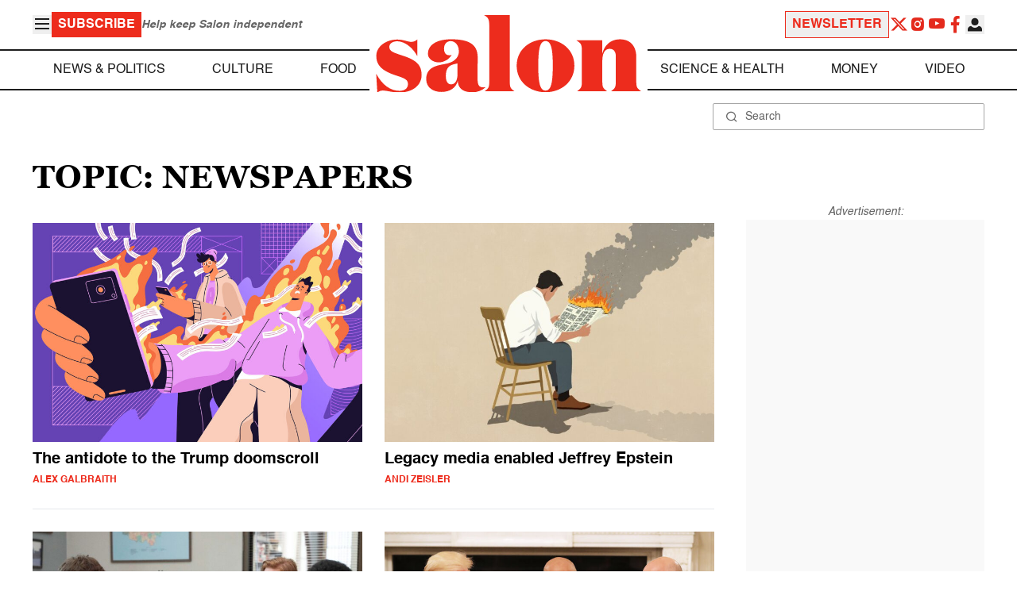

--- FILE ---
content_type: text/html; charset=UTF-8
request_url: https://www.salon.com/topic/newspapers
body_size: 18279
content:

<!doctype html>
<html lang="en-US">
<head>
    <script>
        const subscriberUser = !!document.cookie.split('; ').find(row => row.startsWith('wordpress_subscriber_user='));
        
        const userDetails = subscriberUser ? JSON.parse(window.localStorage.getItem('userDetails')) : null;
        const darkModeEnabled = userDetails ? userDetails?.userPreferences?.darkMode === true : false;
        const stickyHeaderEnabled = userDetails ? userDetails?.userPreferences?.stickyHeader === true : false;
        const isPremium = userDetails ? userDetails?.accountPlan && userDetails?.accountPlan !== 'free' : false;
    
        if (darkModeEnabled) {
            document.documentElement.classList.add('dark');
        }

        if (isPremium) {
            document.documentElement.classList.add('premium');
        }
    </script>
    <!-- Google Tag Manager -->
    <script>(function(w,d,s,l,i){w[l]=w[l]||[];w[l].push({'gtm.start':
                new Date().getTime(),event:'gtm.js'});var f=d.getElementsByTagName(s)[0],
            j=d.createElement(s),dl=l!='dataLayer'?'&l='+l:'';j.async=true;j.src=
            'https://www.googletagmanager.com/gtm.js?id='+i+dl;f.parentNode.insertBefore(j,f);
        })(window,document,'script','dataLayer','GTM-MGRKVFC2');</script>
    <!-- End Google Tag Manager -->
    <meta charset="UTF-8" />
    <meta http-equiv="X-UA-Compatible" content="IE=edge">
    <meta name="viewport" content="width=device-width, initial-scale=1" />

    <!-- Google Fonts pre-connect 
    <link rel="preconnect" href="https://fonts.googleapis.com">
    <link rel="preconnect" href="https://fonts.gstatic.com" crossorigin> -->

    <!-- Favicons -->
    <link rel="apple-touch-icon" sizes="180x180" href="https://www.salon.com/app/themes/salon/assets/img/apple-touch-icon.png">
    <link rel="icon" type="image/png" sizes="32x32" href="https://www.salon.com/app/themes/salon/assets/img/favicon-32x32.png">
    <link rel="icon" type="image/png" sizes="16x16" href="https://www.salon.com/app/themes/salon/assets/img/favicon-16x16.png">
    <link rel="icon" type="image/png" href="https://www.salon.com/app/themes/salon/favicon.ico">
    <meta name="msapplication-TileColor" content="#000000">
    <meta name="theme-color" content="#ffffff">

    <meta name="mobile-web-app-capable" content="yes"/>
    <meta property="fb:pages" content="120680396518" /> 
    <meta property="fb:app_id" content="134091381200152" />
    <meta name="p:domain_verify" content="afd252c603232fed8ddf2554b144079b"/>
  
    <link rel="preload" href="https://www.salon.com/app/themes/salon/dist/assets/icomoon.woff" as="font" type="font/woff" crossorigin="anonymous">
    <link rel="preload" href="https://www.salon.com/app/themes/salon/dist/assets/Helvetica-Bold-subset.woff2" as="font" type="font/woff2" crossorigin="anonymous">
    <link rel="preload" href="https://www.salon.com/app/themes/salon/dist/assets/Helvetica-subset.woff2" as="font" type="font/woff2" crossorigin="anonymous">
    <link rel="preload" href="https://www.salon.com/app/themes/salon/dist/assets/Helvetica-Oblique-subset.woff2" as="font" type="font/woff2" crossorigin="anonymous">
    <link rel="preload" href="https://www.salon.com/app/themes/salon/dist/assets/Georgia-Bold-subset.woff2" as="font" type="font/woff2" crossorigin="anonymous">
    <link rel="preload" href="https://www.salon.com/app/themes/salon/dist/assets/TimesNewRoman-subset.woff2" as="font" type="font/woff2" crossorigin="anonymous">

    <meta name='robots' content='index, follow, max-image-preview:large, max-snippet:-1, max-video-preview:-1' />

	<!-- This site is optimized with the Yoast SEO Premium plugin v25.3.1 (Yoast SEO v25.3.1) - https://yoast.com/wordpress/plugins/seo/ -->
	<title>Newspapers Archives - Salon.com</title>
	<link rel="canonical" href="https://www.salon.com/topic/newspapers" />
	<link rel="next" href="https://www.salon.com/topic/newspapers/page/2" />
	<meta property="og:locale" content="en_US" />
	<meta property="og:type" content="article" />
	<meta property="og:url" content="https://www.salon.com/topic/newspapers?utm_source=website&amp;utm_medium=social&amp;utm_campaign=ogshare&amp;utm_content=og" />
	<meta property="og:site_name" content="Salon.com" />
	<meta property="og:image" content="https://www.salon.com/app/uploads/2025/12/droomscrolling-illo.jpg" />
	<meta name="twitter:card" content="summary_large_image" />
	<meta name="twitter:image" content="https://www.salon.com/app/uploads/2025/12/droomscrolling-illo.jpg" />
	<meta property="article:section" content="All Salon" />
	<meta property="article:section" content="News &amp; Politics" />
	<meta property="article:tag" content="Donald Trump" />
	<meta property="article:tag" content="Doomscrolling" />
	<meta property="article:tag" content="local news" />
	<meta property="article:tag" content="maga" />
	<meta property="article:tag" content="newspapers" />
	<meta property="article:tag" content="Social Media" />
	<meta property="article:tag" content="X" />
	<meta property="article:author" content="Alex Galbraith" />
	<!-- / Yoast SEO Premium plugin. -->


<link rel="alternate" type="application/rss+xml" title="Salon.com &raquo; newspapers Tag Feed" href="https://www.salon.com/topic/newspapers/feed" />
<link rel='stylesheet' id='global-salon-css' href='https://www.salon.com/app/themes/salon/dist/assets/global.css?ver=1.0.15' type='text/css' media='all' />
<link rel='stylesheet' id='tag-salon-css' href='https://www.salon.com/app/themes/salon/dist/assets/tag.css?ver=1.0.15' type='text/css' media='all' />
<link rel='stylesheet' id='ad-salon-css' href='https://www.salon.com/app/themes/salon/dist/assets/ad.css?ver=1.0.15' type='text/css' media='all' />

        <script>
            const site_htl_settings = {
                // TODO: See site/classes/functions.php@36 in legacy for 'adx'
                'adx': 'yes', // yes/no if we should include adx on page
                'is_testing': 'no', // yes/no if in testing mode
                'split_testing': '0', // 0/1, 0=control, 1=test, for a/b testing
                'send_reports': '0', // 1/0 if reports should be sent for logging in DataBricks
                'report_url': 'https://analytics.salon.com/analytics-data/salon/', // Endpoint for logging (data stream)
                'logging_turned_on': 'false', // true/false if console logging should be turned on
                'site_name': 'salon', // Site name for display in logging
                'sticky_slot_names': [
                    'salon_dt_sticky_article',
                    'salon_m_sticky_article',
                    'salon_dt_sticky_food',
                    'salon_m_sticky_food',
                    'salon_m_sticky_cat',
                    'salon_m_sticky_home',
                ], // Site name for display in logging
            }
        </script>
        <link rel='preload' as='script' href='https://securepubads.g.doubleclick.net/tag/js/gpt.js'>
        <script async src='https://htlbid.com/v3/salon.com/htlbid.js'></script>
        <!-- Start WKND tag. Deploy at the beginning of document head. -->
        <!-- Tag for Salon | Salon.com (salon.com) -->
        <script>
        if (typeof isPremium === 'undefined' || !isPremium) {
            (function(d) {
                var e = d.createElement('script');
                e.src = d.location.protocol + '//tag.wknd.ai/4847/i.js';
                e.async = true;
                d.getElementsByTagName('head')[0].appendChild(e);
            }(document));
        }
        </script>
        <!-- End WKND tag -->
        <script>
            if (!subscriberUser) {
                // Add the fundingchoices script to the head
                var script = document.createElement('script');
                script.src = 'https://fundingchoicesmessages.google.com/i/pub-2575788690798282?ers=1';
                script.async = true;
                script.nonce = 'ZGji1MGG73JgcFq9PNV6dQ';

                // Add second script to the head
                var script2 = document.createElement('script');
                script2.nonce = 'ZGji1MGG73JgcFq9PNV6dQ';
                script2.innerHTML = '(function() {function signalGooglefcPresent() {if (!window.frames["googlefcPresent"]) {if (document.body) {const iframe = document.createElement("iframe"); iframe.style = "width: 0; height: 0; border: none; z-index: -1000; left: -1000px; top: -1000px;"; iframe.style.display = "none"; iframe.name = "googlefcPresent"; document.body.appendChild(iframe);} else {setTimeout(signalGooglefcPresent, 0);}}}signalGooglefcPresent();})();';

                // Add both scripts to head
                document.head.appendChild(script);
                document.head.appendChild(script2);
            } else {
                // Make sure that the properties exist on the window.
                window.googlefc = window.googlefc || {};
                window.googlefc.ccpa = window.googlefc.ccpa || {}
                window.googlefc.callbackQueue = window.googlefc.callbackQueue || [];

                // To guarantee functionality, this must go before the FC tag on the page.
                googlefc.controlledMessagingFunction = (message) => {
                    message.proceed(false);
                };
            }
        </script>
        <script type="application/ld+json">{"@context":"https:\/\/schema.org","@graph":[{"@type":"Organization","url":"https:\/\/www.salon.com\/","sameAs":["https:\/\/www.facebook.com\/salon","https:\/\/www.instagram.com\/salonofficial","https:\/\/x.com\/salon","https:\/\/www.instagram.com\/salondotcom\/"],"logo":{"@type":"ImageObject","url":"https:\/\/www.salon.com\/app\/themes\/salon\/assets\/img\/salon-logo.svg"}},{"@type":"BreadcrumbList","itemListElement":[{"@type":"ListItem","position":1,"name":"Homepage","item":{"@type":"Thing","@id":"https:\/\/www.salon.com"}}]},{"@type":"CollectionPage","inLanguage":"en-US","copyrightYear":"2026","mainEntityOfPage":"https:\/\/www.salon.com\/topic\/newspapers\/","url":"https:\/\/www.salon.com\/topic\/newspapers\/","name":"newspapers","publisher":{"@type":"Thing","@id":"https:\/\/www.salon.com\/"},"copyrightHolder":{"@type":"Thing","@id":"https:\/\/www.salon.com\/"},"mainEntity":{"@type":"ItemList","numberOfItems":24,"itemListElement":[{"@type":"ListItem","name":"The antidote to the Trump doomscroll","image":"https:\/\/www.salon.com\/app\/uploads\/2025\/12\/droomscrolling-illo.jpg","url":"https:\/\/www.salon.com\/2025\/12\/03\/the-antidote-to-the-trump-doomscroll\/","position":1},{"@type":"ListItem","name":"Jeffrey Epstein was an open secret for years. That\u2019s not a good thing","image":"https:\/\/www.salon.com\/app\/uploads\/2025\/11\/legacy-news-2211085740.jpg","url":"https:\/\/www.salon.com\/2025\/11\/20\/jeffrey-epstein-was-an-open-secret-for-years-thats-not-a-good-thing\/","position":2},{"@type":"ListItem","name":"\"The Paper\" and the politics of the workplace mockumentary","image":"https:\/\/www.salon.com\/app\/uploads\/2025\/09\/The-Paper_205602_00979.jpg","url":"https:\/\/www.salon.com\/2025\/09\/04\/the-paper-and-the-politics-of-the-workplace-mockumentary\/","position":3},{"@type":"ListItem","name":"Billionaires have broken media: Washington Post\u2019s non-endorsement is a sickening moral collapse","image":"https:\/\/www.salon.com\/app\/uploads\/2020\/06\/donald-trump-tech-ceos-0619201.jpg","url":"https:\/\/www.salon.com\/2024\/10\/25\/billionaires-have-broken-media-washington-posts-non-endorsement-is-a-sickening-moral-collapse\/","position":4},{"@type":"ListItem","name":"Los Angeles Times editor resigns after billionaire owner blocks Harris endorsement","image":"https:\/\/www.salon.com\/app\/uploads\/2022\/04\/los-angeles-times-building-0427221.jpg","url":"https:\/\/www.salon.com\/2024\/10\/24\/los-angeles-times-editor-resigns-after-billionaire-owner-blocks-harris-endorsement\/","position":5},{"@type":"ListItem","name":"Bad to worse for news biz: Gannett chain turns to union busting, layoffs, stock buybacks","image":"https:\/\/www.salon.com\/app\/uploads\/2022\/08\/usa-today-headquarters-0822221.jpg","url":"https:\/\/www.salon.com\/2022\/08\/23\/to-worse-for-news-biz-gannett-chain-turns-to-union-busting-layoffs-stock-buybacks_partner\/","position":6},{"@type":"ListItem","name":"Major newspaper calls for Donald Trump to be criminally prosecuted","image":"https:\/\/www.salon.com\/app\/uploads\/2021\/06\/gettyimages-983013992.jpg","url":"https:\/\/www.salon.com\/2021\/06\/09\/major-newspaper-calls-for-donald-trump-to-be-criminally-prosecuted_partner\/","position":7},{"@type":"ListItem","name":"Greed, ignorance and local news: Journalists fight back against corporate ownership","image":"https:\/\/www.salon.com\/app\/uploads\/2021\/05\/the-record-guild-0511211.jpg","url":"https:\/\/www.salon.com\/2021\/05\/13\/greed-ignorance-and-local-news-journalists-fight-back-against-corporate-ownership_partner\/","position":8},{"@type":"ListItem","name":"Trump DOJ secretly obtained Washington Post phone records: report","image":"https:\/\/www.salon.com\/app\/uploads\/2021\/05\/gettyimages-1230688479.jpg","url":"https:\/\/www.salon.com\/2021\/05\/08\/trump-doj-secretly-obtained-washington-post-phone-records-report_partner\/","position":9},{"@type":"ListItem","name":"NYT, Washington Post, NBC News issue corrections to Giuliani stories","image":"https:\/\/www.salon.com\/app\/uploads\/2019\/12\/rudy-giuliani-12172.jpg","url":"https:\/\/www.salon.com\/2021\/05\/02\/nyt-washington-post-nbc-news-issue-corrections-to-giuliani-stories\/","position":10},{"@type":"ListItem","name":"When Black kids \u2014 shut out world of children\u2019s literature \u2014 took matters into their own hands","image":"https:\/\/www.salon.com\/app\/uploads\/2021\/02\/black-kids-chicago-defender-0218211.jpg","url":"https:\/\/www.salon.com\/2021\/02\/20\/when-black-kids-shut-out-world-of-childrens-literature-took-matters-into-their-own-hands_partner\/","position":11},{"@type":"ListItem","name":"Five futures for journalism","image":"https:\/\/www.salon.com\/app\/uploads\/2019\/06\/freshly-printed-newspapers.jpg","url":"https:\/\/www.salon.com\/2019\/06\/09\/how-to-save-journalism\/","position":12},{"@type":"ListItem","name":"Journalism needs an audience to survive, but isn\u2019t sure how to earn its loyalty","image":"https:\/\/www.salon.com\/app\/uploads\/2016\/12\/italy-referendum.jpeg21-scaled.jpg","url":"https:\/\/www.salon.com\/2019\/02\/16\/journalism-needs-an-audience-to-survive-but-isnt-sure-how-to-earn-its-loyalty_partner\/","position":13},{"@type":"ListItem","name":"The U.S. newspaper crisis is growing: More than 1 in 5 local papers have closed since 2004","image":"https:\/\/www.salon.com\/app\/uploads\/2018\/10\/person-reading-newspaper.jpg","url":"https:\/\/www.salon.com\/2018\/10\/16\/the-u-s-newspaper-crisis-is-growing-more-than-1-in-5-local-papers-have-closed-since-2004\/","position":14},{"@type":"ListItem","name":"Get access to best-selling books, magazines, & more","image":"https:\/\/www.salon.com\/app\/uploads\/2018\/10\/product_24159_product_shots2_image.jpg","url":"https:\/\/www.salon.com\/2018\/10\/16\/get-access-to-best-selling-books-magazines-and-more\/","position":15},{"@type":"ListItem","name":"When billionaires decide it might be fun to run a newspaper (or a magazine)","image":"https:\/\/www.salon.com\/app\/uploads\/2018\/09\/benioff-bezos.jpg","url":"https:\/\/www.salon.com\/2018\/09\/24\/when-billionaires-decide-it-might-be-fun-to-run-a-newspaper-or-a-magazine\/","position":16},{"@type":"ListItem","name":"#FreePress day: Newspapers congratulate selves for First Amendment. OK! Now get back to work","image":"https:\/\/www.salon.com\/app\/uploads\/2018\/08\/trump-papers.jpg","url":"https:\/\/www.salon.com\/2018\/08\/16\/freepress-day-newspapers-congratulate-selves-for-first-amendment-ok-now-get-back-to-work\/","position":17},{"@type":"ListItem","name":"When a cartoonist becomes a hero: Rob Rogers on losing his job for making fun of Donald Trump","image":"https:\/\/www.salon.com\/app\/uploads\/2018\/06\/rob-rogers.jpg","url":"https:\/\/www.salon.com\/2018\/06\/25\/when-a-cartoonist-becomes-a-hero-rob-rogers-on-getting-fired-over-his-trump-caricatures\/","position":18},{"@type":"ListItem","name":"Local news isn't dying out: It's being killed off by corporate greed","image":"https:\/\/www.salon.com\/app\/uploads\/2018\/03\/burning-news.jpg","url":"https:\/\/www.salon.com\/2018\/03\/23\/local-news-isnt-dying-out-its-being-killed-off-by-corporate-greed\/","position":19},{"@type":"ListItem","name":"New York Times' Trump-voter fetish hits a low point as it turns over its opinion page to them","image":"https:\/\/www.salon.com\/app\/uploads\/2018\/01\/trump-supporters1.jpg","url":"https:\/\/www.salon.com\/2018\/01\/18\/new-york-times-trump-voter-fetish-hits-a-low-point-as-it-turns-over-its-opinion-page-to-them\/","position":20},{"@type":"ListItem","name":"New York Times reporter Glenn Thrush, suspended for misconduct, will keep his job","image":"https:\/\/www.salon.com\/app\/uploads\/2017\/11\/glenn-thrush.jpg","url":"https:\/\/www.salon.com\/2017\/12\/20\/new-york-times-reporter-glenn-thrush-suspended-for-misconduct-will-keep-his-job\/","position":21},{"@type":"ListItem","name":"The trailer for Spielberg's \"The Post\" promises the first great accidental anti-Trump film","image":"https:\/\/www.salon.com\/app\/uploads\/2017\/11\/the-post-compressor.jpg","url":"https:\/\/www.salon.com\/2017\/11\/08\/post-movie-trailer\/","position":22},{"@type":"ListItem","name":"How union stakes in ailing papers like the Chicago Sun-Times may keep them alive","image":"https:\/\/www.salon.com\/app\/uploads\/2015\/07\/new_york_times_building.jpg","url":"https:\/\/www.salon.com\/2017\/08\/25\/how-union-stakes-in-ailing-papers-like-the-chicago-sun-times-may-keep-them-alive_partner\/","position":23},{"@type":"ListItem","name":"\"So obviously racist\": BBC host blasts \"anti-Semitic\" column discrediting equal pay debate","image":"https:\/\/www.salon.com\/app\/uploads\/2017\/07\/vanessa-feltz.jpg","url":"https:\/\/www.salon.com\/2017\/07\/31\/so-obviously-racist-bbc-host-blasts-anti-semitic-column-discrediting-equal-pay-debate\/","position":24}]}}]}</script>

    <!--<script src="https://www.google.com/recaptcha/api.js?render=6LckLQkrAAAAABD30EsnOQxmtgweb-aPZojeUU3v" async defer></script>-->
    <script>
        let siteUrl = 'https://www.salon.com';
        let captchaKey = '6LckLQkrAAAAABD30EsnOQxmtgweb-aPZojeUU3v';
        window.fbAsyncInit = function() {
            FB.init({
                appId      : '134091381200152',
                cookie     : true,
                xfbml      : true,
                version    : 'v21.0'
            });
            FB.AppEvents.logPageView();
        };

        (function(d, s, id){
            var js, fjs = d.getElementsByTagName(s)[0];
            if (d.getElementById(id)) {return;}
            js = d.createElement(s); js.id = id;
            js.src = "https://connect.facebook.net/en_US/sdk.js";
            fjs.parentNode.insertBefore(js, fjs);
        }(document, 'script', 'facebook-jssdk'));
    </script>

      
<!-- Chartbeat -->
<script type="text/javascript">
(function() {
    
    let userType = 'anon';

    if (subscriberUser) {
        
        if (isPremium) {
            userType = 'paid';
        }
        else {
            userType = 'lgdin';
        }
    }

    let path = window.location.pathname;
    var _sf_async_config = window._sf_async_config = (window._sf_async_config || {});
    _sf_async_config.uid = 1614;
    _sf_async_config.domain = 'salon.com'; //CHANGE THIS TO THE ROOT DOMAIN
    _sf_async_config.flickerControl = false;
    _sf_async_config.path = path;
    _sf_async_config.sections = ""; // CHANGE THIS TO YOUR SECTION NAME(s)
    _sf_async_config.authors = ""; // CHANGE THIS TO YOUR AUTHOR NAME(s)

    var _cbq = window._cbq = (window._cbq || []);
    _cbq.push(["_acct", userType]);

    function loadChartbeat() {
        var e = document.createElement('script');
        var n = document.getElementsByTagName('script')[0];
        e.type = 'text/javascript';
        e.async = true;
        e.src = '//static.chartbeat.com/js/chartbeat.js';;
        n.parentNode.insertBefore(e, n);
    }
    loadChartbeat();
})();
</script>
<script async src="//static.chartbeat.com/js/chartbeat_mab.js"></script>
    
<script type="text/javascript">
(function() {
    'use strict';

    // 5x5 Cookie Syncing Implementation
    var script = document.createElement('script');
    script.src = 'https://a.usbrowserspeed.com/cs?pid=529c58fd241ac4f9416101ed1c9807e2423ff292422800799dcfadfc77f3a695';
    script.async = true;
    script.type = 'text/javascript';

    // Add error handling
    script.onerror = function() {
        if (window.console && console.warn) {
            console.warn('5x5 cookie sync script failed to load');
        }
    };

    // Append to body when DOM is ready
    if (document.readyState === 'loading') {
        document.addEventListener('DOMContentLoaded', function() {
            document.body.appendChild(script);
        });
    } else {
        document.body.appendChild(script);
    }
})();
</script>

<script type="text/javascript">
    (function() {
        'use strict';

        // SHA-256 Hashing with normalization
        async function hashEmail(email = '') {
            if (!email) return '';

            email = String(email).trim().toLowerCase();

            if (email.endsWith('@gmail.com')) {
                let [username, domain] = email.split('@');
                username = username.replace(/\./g, '');
                const plusIndex = username.indexOf('+');
                if (plusIndex !== -1) {
                    username = username.slice(0, plusIndex);
                }
                email = `${username}@${domain}`;
            }

            const data = new TextEncoder().encode(email);
            const hashBuffer = await crypto.subtle.digest('SHA-256', data);
            return Array.from(new Uint8Array(hashBuffer))
                .map(b => b.toString(16).padStart(2, '0'))
                .join('');
        }

        // Send hash to Aditude wrapper
        function sendToAditude(hash) {
            if (!hash) return;

            window.tude = window.tude || { cmd: [] };
            window.tude.cmd.push(function() {
                try {
                    window.tude.setIdProfile({ e: hash });
                } catch (e) {
                }
            });
        }

        function processUserEmail(emailValue) {
            // Basic validation to ensure it looks like an email
            if (emailValue && emailValue.includes('@') && emailValue.includes('.')) {
                hashEmail(emailValue).then(hash => sendToAditude(hash));
            }
        }

        // --- Input Capture (Forms) ---
        document.addEventListener('DOMContentLoaded', function() {

            /**
             * Helper function to attach event listeners to forms.
             * @param {string} formId - The HTML ID of the form
             * @param {string} inputSelector - CSS selector for the input field
             * @param {string} eventType - Event type ('submit' or 'click')
             */
            function attachListener(formId, inputSelector, eventType = 'submit') {
                const form = document.getElementById(formId);
                if (!form) return; // Exit if form is not on the current page

                // For 'click', attach to the button inside the form. For 'submit', attach to the form itself.
                const trigger = eventType === 'click' ? form.querySelector('button') : form;

                if (trigger) {
                    trigger.addEventListener(eventType, function() {
                        const input = form.querySelector(inputSelector);
                        if (input) processUserEmail(input.value);
                    });
                }
            }

            // Newsletters
            attachListener('subscribe_newsletter', 'input[name="email"]');

            // Newsletter CTA
            attachListener('newsletter-cta-form', '#email');

            // Login
            attachListener('loginForm', 'input[name="username"]', 'click');

            // Signup
            attachListener('signupForm', 'input[name="email"]', 'click');
        });

        // --- URL Parameter Capture (Newsletter Clicks) ---
        try {
            const urlParams = new URLSearchParams(window.location.search);
            const emailFromUrl = urlParams.get('email') || urlParams.get('e') || urlParams.get('utm_email');

            if (emailFromUrl) {
                processUserEmail(emailFromUrl);
            }
        } catch (e) {
        }

        // --- 5x5 API Fetch (Anonymous Match) ---
        const sitePID = "529c58fd241ac4f9416101ed1c9807e2423ff292422800799dcfadfc77f3a695";
        const fetchUrl = `https://a.usbrowserspeed.com/cs?pid=${encodeURIComponent(sitePID)}`;

        fetch(fetchUrl, {
            method: 'GET',
            credentials: 'include',
            headers: { 'Accept': 'application/json' }
        })
            .then(response => {
                const contentType = response.headers.get('Content-Type') || '';
                return contentType.includes('application/json') ? response.json() : null;
            })
            .then(data => {
                // Check if API returned a hash
                if (data && data.sha256_lower_case) {
                    sendToAditude(data.sha256_lower_case);
                }
            })
            .catch(() => {
            });


    })();
</script>

    <script src="https://accounts.google.com/gsi/client" async defer></script>
     <!-- Google Analytics -->
    <script>
        (function(i,s,o,g,r,a,m){i['GoogleAnalyticsObject']=r;i[r]=i[r]||function(){
        (i[r].q=i[r].q||[]).push(arguments)},i[r].l=1*new Date();a=s.createElement(o),
        m=s.getElementsByTagName(o)[0];a.async=1;a.src=g;m.parentNode.insertBefore(a,m)
        })(window,document,'script','https://www.google-analytics.com/analytics.js','ga');
    </script>
    <script>
        ga('create', 'UA-1232497-1', 'auto');
    </script>
    <!-- End Google Analytics -->
</head>
<body class="archive tag tag-newspapers tag-46886">
    <script>
        if (stickyHeaderEnabled) {
            document.body.setAttribute('data-fixed', 'true');
        } else {
            document.body.removeAttribute('data-fixed');
        }
    </script>
    <!-- Google Tag Manager (noscript) -->
    <noscript><iframe src="https://www.googletagmanager.com/ns.html?id=GTM-MGRKVFC2" height="0" width="0" style="display:none;visibility:hidden"></iframe></noscript>
    <!-- End Google Tag Manager (noscript) -->
    
    <div class="loader-modal">
    <div></div>
</div>

    <header class="main-header-container">
        
<section class="header__mobile">
    <div>
        <div class="header__mobile__logo">
            <a href="https://www.salon.com" aria-label="To Salon Homepage">
                <img class="-mt-2.5" src="https://www.salon.com/app/themes/salon/assets/img/mobile-logo.svg" width="136" height="40" alt="Salon logo" />
            </a>
        </div>
        <div class="header__mobile__actions">
            <a href="https://www.salon.com/premium?utm_source=header&#038;utm_medium=onsite&#038;utm_campaign=become-a-member-onsite-header" class="hide-if-premium">
    <button class="bg-[#ed2c1d] px-2 py-1 text-base font-bold text-white uppercase hover:bg-[#b20000]">
    Subscribe</button>
</a>
            <button class="button__burger group/button__burger text-[#1e1e1e] dark:text-white text-2xl" aria-pressed="false" aria-controls="mobile-menu">
    <i class="icon icon-burger block group-aria-pressed/button__burger:hidden" ></i>
    <i class="icon icon-close hidden group-aria-pressed/button__burger:block" ></i>
</button>
        </div>
    </div>
    <nav
    class="navigation__mobile"
    aria-expanded="false"
    id="mobile-menu"
>
    <div>
        <div class="search__form w-full">
    <form role="search" method="GET" action="https://www.salon.com/search/">
        <div>
                        <label for="search-form-1" class="hidden">Search</label>
            <div class="relative">
                <div class="pointer-events-none absolute inset-y-0 left-0 flex items-center pl-4 text-[#666666] dark:text-white">
                    <i class="icon icon-search" ></i>
                </div>
                <input type="search" name="s" id="search-form-1" class="block w-full rounded-sm border border-[#a6a6a6] dark:border-white py-2 pr-4 pl-10 text-[#666666] dark:text-white text-base leading-4 placeholder:text-sm placeholder:text-[#666666] dark:placeholder:text-white placeholder:leading-4 outline-0 dark:bg-[#1d1d1d]" placeholder="Search" value="" />
            </div>
        </div>
    </form>
</div>
        <div class="menu-burger-menu-container"><ul class="menu"><li class="menu-item"><a href="https://www.salon.com/category/news-and-politics">News &amp; Politics</a></li>
<li class="menu-item"><a href="https://www.salon.com/category/culture">Culture</a></li>
<li class="menu-item"><a href="https://www.salon.com/category/food">Food</a></li>
<li class="menu-item"><a href="https://www.salon.com/category/science-and-health">Science &amp; Health</a></li>
<li class="menu-item"><a href="https://www.salon.com/category/money">Money</a></li>
<li class="menu-item"><a href="https://www.salon.com/category/life-stories">Life Stories</a></li>
<li class="menu-item"><a href="https://www.salon.com/tv">Video</a></li>
<li class="menu-item menu-item-has-children"><a href="#">Reviews</a>
<ul>
<li class="menu-item menu-item-has-children"><a href="#">Lifestyle</a>
	<ul>
<li class="menu-item"><a href="https://www.salon.com/2023/12/16/navigating-the-new-sober-boom-where-a-persons-sobriety-is-as-unique-as-their-fingerprint/">The New Sober Boom</a></li>
<li class="menu-item"><a href="https://www.salon.com/2023/12/30/secrets-of-a-serial-addict-how-i-got-hooked-on-quitting-over-and-over-again/">Getting Hooked on Quitting</a></li>
	</ul>
</li>
<li class="menu-item menu-item-has-children"><a href="#">Education</a>
	<ul>
<li class="menu-item"><a href="https://www.salon.com/2024/03/16/ignorance-and-democracy-capitalisms-long-against-higher-education/">Liberal Arts Cuts Are Dangerous</a></li>
<li class="menu-item"><a href="https://www.salon.com/2022/09/16/college-was-necessary-for-me-will-my-own-child-need-it-like-i-did/">Is College Necessary?</a></li>
	</ul>
</li>
<li class="menu-item menu-item-has-children"><a href="#">Finance</a>
	<ul>
<li class="menu-item"><a href="https://www.salon.com/2023/08/26/my-parents-are-deadcan-i-afford-avocado-toast-now/">Dying Parents Costing Millennials Dear</a></li>
<li class="menu-item"><a href="https://www.salon.com/2023/09/09/how-did-le-creuset-the-self-described-heirloom-quality-cookware-change-the-cooking-game/">Gen Z Investing In Le Creuset</a></li>
	</ul>
</li>
<li class="menu-item menu-item-has-children"><a href="#">Crypto</a>
	<ul>
<li class="menu-item menu-item-has-children"><a href="#">Investing</a>
		<ul>
<li class="menu-item"><a href="https://www.salon.com/2023/03/23/on-thursdays-we-wear-orange-sec-sues-lindsay-lohan-and-others-over-crypto-money-laundering-scam/">SEC vs Celebrity Crypto Promoters</a></li>
<li class="menu-item"><a href="https://www.salon.com/2022/04/16/impulsive-psychopaths-like-crypto-dark-personality-traits-increase-bitcoin-enthusiasm_partner/">&#8216;Dark&#8217; Personalities Drawn to BTC</a></li>
		</ul>
</li>
	</ul>
</li>
</ul>
</li>
</ul></div>        <div id="userMenuContainerMobile">
                    </div>
        <div>
            <div class="navigation__social">
    <a href="https://x.com/Salon" target="_blank">
        <i class="icon icon-twitter" ></i>
    </a>
    <a href="https://www.instagram.com/salonofficial" target="_blank">
        <i class="icon icon-instagram" ></i>
    </a>
    <a href="https://www.youtube.com/user/SalonDotCom" target="_blank">
        <i class="icon icon-youtube" ></i>
    </a>
    <a href="https://www.facebook.com/salon" target="_blank">
        <i class="icon icon-facebook" ></i>
    </a>
    <a href="https://www.tiktok.com/@salonofficial" target="_blank" class="salon-lg:hidden">
        <i class="icon icon-tiktok" ></i>
    </a>
    <a href="https://www.reddit.com/domain/salon.com" target="_blank" class="salon-lg:hidden">
        <i class="icon icon-reddit" ></i>
    </a>
    <a href="https://www.linkedin.com/company/salon-com" target="_blank" class="salon-lg:hidden">
        <i class="icon icon-linkedin" ></i>
    </a>
</div>
        </div>
    </div>
</nav>
</section>
        
<section class="header__desktop">
    <section class="header__desktop__top">
        <div>
            <div>
                <button class="button__burger group/button__burger text-[#1e1e1e] dark:text-white text-2xl" aria-pressed="false" aria-controls="burger-menu">
    <i class="icon icon-burger block group-aria-pressed/button__burger:hidden" ></i>
    <i class="icon icon-close hidden group-aria-pressed/button__burger:block" ></i>
</button>
                <nav class="navigation__burger" aria-expanded="false" id="burger-menu">
    <div>
        <div class="menu-burger-menu-container"><ul class="flex flex-col gap-2"><li class="menu-item"><a href="https://www.salon.com/category/news-and-politics">News &amp; Politics</a></li>
<li class="menu-item"><a href="https://www.salon.com/category/culture">Culture</a></li>
<li class="menu-item"><a href="https://www.salon.com/category/food">Food</a></li>
<li class="menu-item"><a href="https://www.salon.com/category/science-and-health">Science &amp; Health</a></li>
<li class="menu-item"><a href="https://www.salon.com/category/money">Money</a></li>
<li class="menu-item"><a href="https://www.salon.com/category/life-stories">Life Stories</a></li>
<li class="menu-item"><a href="https://www.salon.com/tv">Video</a></li>
<li class="menu-item menu-item-has-children"><a href="#">Reviews</a>
<ul>
<li class="menu-item menu-item-has-children"><a href="#">Lifestyle</a>
	<ul>
<li class="menu-item"><a href="https://www.salon.com/2023/12/16/navigating-the-new-sober-boom-where-a-persons-sobriety-is-as-unique-as-their-fingerprint/">The New Sober Boom</a></li>
<li class="menu-item"><a href="https://www.salon.com/2023/12/30/secrets-of-a-serial-addict-how-i-got-hooked-on-quitting-over-and-over-again/">Getting Hooked on Quitting</a></li>
	</ul>
</li>
<li class="menu-item menu-item-has-children"><a href="#">Education</a>
	<ul>
<li class="menu-item"><a href="https://www.salon.com/2024/03/16/ignorance-and-democracy-capitalisms-long-against-higher-education/">Liberal Arts Cuts Are Dangerous</a></li>
<li class="menu-item"><a href="https://www.salon.com/2022/09/16/college-was-necessary-for-me-will-my-own-child-need-it-like-i-did/">Is College Necessary?</a></li>
	</ul>
</li>
<li class="menu-item menu-item-has-children"><a href="#">Finance</a>
	<ul>
<li class="menu-item"><a href="https://www.salon.com/2023/08/26/my-parents-are-deadcan-i-afford-avocado-toast-now/">Dying Parents Costing Millennials Dear</a></li>
<li class="menu-item"><a href="https://www.salon.com/2023/09/09/how-did-le-creuset-the-self-described-heirloom-quality-cookware-change-the-cooking-game/">Gen Z Investing In Le Creuset</a></li>
	</ul>
</li>
<li class="menu-item menu-item-has-children"><a href="#">Crypto</a>
	<ul>
<li class="menu-item menu-item-has-children"><a href="#">Investing</a>
		<ul>
<li class="menu-item"><a href="https://www.salon.com/2023/03/23/on-thursdays-we-wear-orange-sec-sues-lindsay-lohan-and-others-over-crypto-money-laundering-scam/">SEC vs Celebrity Crypto Promoters</a></li>
<li class="menu-item"><a href="https://www.salon.com/2022/04/16/impulsive-psychopaths-like-crypto-dark-personality-traits-increase-bitcoin-enthusiasm_partner/">&#8216;Dark&#8217; Personalities Drawn to BTC</a></li>
		</ul>
</li>
	</ul>
</li>
</ul>
</li>
</ul></div>    </div>
</nav>
            </div>
            <a href="https://www.salon.com/premium?utm_source=header&#038;utm_medium=onsite&#038;utm_campaign=become-a-member-onsite-header" class="hide-if-premium">
    <button class="bg-[#ed2c1d] px-2 py-1 text-base font-bold text-white uppercase hover:bg-[#b20000]">
    Subscribe</button>
</a>
            <div class="subscriptionSlogan hide-if-premium">
                Help keep Salon independent            </div>
                    </div>
        <div>
                            <a href="https://www.salon.com/newsletter?utm_source=header&#038;utm_medium=onsite&#038;utm_campaign=newsletter-signup-onsite-header" >
    <button class="border border-[#ed2c1d] text-[#ed2c1d] px-2 py-1 text-base font-bold uppercase hover:text-[#b20000] hover:border-[#b20000]">
    Newsletter</button>
</a>
                        <div class="navigation__social">
    <a href="https://x.com/Salon" target="_blank">
        <i class="icon icon-twitter" ></i>
    </a>
    <a href="https://www.instagram.com/salonofficial" target="_blank">
        <i class="icon icon-instagram" ></i>
    </a>
    <a href="https://www.youtube.com/user/SalonDotCom" target="_blank">
        <i class="icon icon-youtube" ></i>
    </a>
    <a href="https://www.facebook.com/salon" target="_blank">
        <i class="icon icon-facebook" ></i>
    </a>
    <a href="https://www.tiktok.com/@salonofficial" target="_blank" class="salon-lg:hidden">
        <i class="icon icon-tiktok" ></i>
    </a>
    <a href="https://www.reddit.com/domain/salon.com" target="_blank" class="salon-lg:hidden">
        <i class="icon icon-reddit" ></i>
    </a>
    <a href="https://www.linkedin.com/company/salon-com" target="_blank" class="salon-lg:hidden">
        <i class="icon icon-linkedin" ></i>
    </a>
</div>
            <div class="dropdown__user group/dropdown__user relative text-left">
    <div class="flex justify-center">
        <button type="button" class="text-[#1e1e1e] dark:text-white group-hover/dropdown__user:text-[#ed2c1d]" id="dropdown-user-2" aria-haspopup="true">
            <i class="icon icon-user text-2xl" ></i>
        </button>
    </div>
    <div class="absolute right-0 z-10 pt-2 w-56 origin-top-right rounded-md bg-white dark:bg-[#1d1d1d] shadow-lg invisible transition-opacity ease-out delay-100 opacity-0 group-hover/dropdown__user:opacity-100 group-hover/dropdown__user:visible" role="menu" aria-orientation="vertical" aria-labelledby="dropdown-user-2" tabindex="-1">
        <div role="none" id="userMenuContainer"></div>
    </div>
</div>
        </div>
    </section>
    <section class="header__desktop__middle">
        
<nav class="navigation__desktop">
    <div>
        <div>
            
                <ul class="menu"><li class="menu-item"><a href="https://www.salon.com/category/news-and-politics">News &amp; Politics</a></li><li class="menu-item"><a href="https://www.salon.com/category/culture">Culture</a></li><li class="menu-item"><a href="https://www.salon.com/category/food">Food</a></li></ul>            <div class="logo__desktop">
                <a href="https://www.salon.com" aria-label="To Salon Homepage">
                    <img src="https://www.salon.com/app/themes/salon/assets/img/salon-logo.svg" width="341" height="100" alt="Salon logo" />
                </a>
            </div>
                <ul class="menu"><li class="menu-item"><a href="https://www.salon.com/category/science-and-health">Science &amp; Health</a></li><li class="menu-item"><a href="https://www.salon.com/category/money">Money</a></li><li class="menu-item"><a href="https://www.salon.com/tv">Video</a></li></ul>                    </div>
    </div>
</nav>
    </section>
    <section class="header__desktop__bottom">
        <div>
            <div class="search__form w-full">
    <form role="search" method="GET" action="https://www.salon.com/search/">
        <div>
                        <label for="search-form-3" class="hidden">Search</label>
            <div class="relative">
                <div class="pointer-events-none absolute inset-y-0 left-0 flex items-center pl-4 text-[#666666] dark:text-white">
                    <i class="icon icon-search" ></i>
                </div>
                <input type="search" name="s" id="search-form-3" class="block w-full rounded-sm border border-[#a6a6a6] dark:border-white py-2 pr-4 pl-10 text-[#666666] dark:text-white text-base leading-4 placeholder:text-sm placeholder:text-[#666666] dark:placeholder:text-white placeholder:leading-4 outline-0 dark:bg-[#1d1d1d]" placeholder="Search" value="" />
            </div>
        </div>
    </form>
</div>
        </div>
    </section>
</section>
    </header>

    <main class="main-container">


<div class="grid-title">
    <h1 class="_title">
        Topic: newspapers            </h1>
    </div>

<div class="content">
    <div class="_main">
                    <div class="grid grid-cols-1 salon-xs:grid-cols-2 gap-7">
                                    
<div class="grid-article">
    <a href="https://www.salon.com/2025/12/03/the-antidote-to-the-trump-doomscroll/" class="block hover:no-underline">
        <div class="_image">
                            <div class="attachment__image">
    <div class="image ">
        <img width="1692" height="1142" src="https://www.salon.com/app/uploads/2025/12/droomscrolling-illo.jpg" class=" attachment-full size-full position-center" alt="(Getty Images / Paper Trident)" title="The antidote to the Trump doomscroll" sizes="(min-width: 1230px) 585px,(min-width: 500px) calc(50w - 30px),calc(100vw - 32px)" decoding="async" fetchpriority="high" srcset="https://www.salon.com/app/uploads/2025/12/droomscrolling-illo.jpg 1692w, https://www.salon.com/app/uploads/2025/12/droomscrolling-illo-300x202.jpg 300w, https://www.salon.com/app/uploads/2025/12/droomscrolling-illo-1024x691.jpg 1024w, https://www.salon.com/app/uploads/2025/12/droomscrolling-illo-768x518.jpg 768w, https://www.salon.com/app/uploads/2025/12/droomscrolling-illo-1536x1037.jpg 1536w" />    </div>
    </div>
                    </div>
        <h2 class="_title">The antidote to the Trump doomscroll</h2>
                    <span class="block font-bold text-xs uppercase mt-1 text-[#ed2c1d] dark:text-[#b1b1b1]">
            Alex Galbraith            </span>
                </a>
</div>
                                    
<div class="grid-article">
    <a href="https://www.salon.com/2025/11/20/jeffrey-epstein-was-an-open-secret-for-years-thats-not-a-good-thing/" class="block hover:no-underline">
        <div class="_image">
                            <div class="attachment__image">
    <div class="image ">
        <img width="1692" height="1142" src="https://www.salon.com/app/uploads/2025/11/legacy-news-2211085740.jpg" class=" attachment-full size-full position-center" alt="Legacy news up in flames (Malte Mueller/Getty Images)" title="Legacy media enabled Jeffrey Epstein" sizes="(min-width: 1230px) 585px,(min-width: 500px) calc(50w - 30px),calc(100vw - 32px)" decoding="async" srcset="https://www.salon.com/app/uploads/2025/11/legacy-news-2211085740.jpg 1692w, https://www.salon.com/app/uploads/2025/11/legacy-news-2211085740-300x202.jpg 300w, https://www.salon.com/app/uploads/2025/11/legacy-news-2211085740-1024x691.jpg 1024w, https://www.salon.com/app/uploads/2025/11/legacy-news-2211085740-768x518.jpg 768w, https://www.salon.com/app/uploads/2025/11/legacy-news-2211085740-1536x1037.jpg 1536w" />    </div>
    </div>
                    </div>
        <h2 class="_title">Legacy media enabled Jeffrey Epstein</h2>
                    <span class="block font-bold text-xs uppercase mt-1 text-[#ed2c1d] dark:text-[#b1b1b1]">
            Andi Zeisler            </span>
                </a>
</div>
    <div class="col-auto salon-xs:col-span-2 h-px bg-gray-200"></div>
                                    
<div class="grid-article">
    <a href="https://www.salon.com/2025/09/04/the-paper-and-the-politics-of-the-workplace-mockumentary/" class="block hover:no-underline">
        <div class="_image">
                            <div class="attachment__image">
    <div class="image ">
        <img width="1692" height="1142" src="https://www.salon.com/app/uploads/2025/09/The-Paper_205602_00979.jpg" class=" attachment-full size-full position-top" alt="(l-r) Alex Edelman as Adam, Gbemisola Ikumelo as Adelola, Domhnall Gleeson as Ned and Melvin Gregg as Detrick in &quot;The Paper&quot; (Aaron Epstein/Peacock)" title="The politics of the office mockumentary" sizes="(min-width: 1230px) 585px,(min-width: 500px) calc(50w - 30px),calc(100vw - 32px)" decoding="async" srcset="https://www.salon.com/app/uploads/2025/09/The-Paper_205602_00979.jpg 1692w, https://www.salon.com/app/uploads/2025/09/The-Paper_205602_00979-300x202.jpg 300w, https://www.salon.com/app/uploads/2025/09/The-Paper_205602_00979-1024x691.jpg 1024w, https://www.salon.com/app/uploads/2025/09/The-Paper_205602_00979-768x518.jpg 768w, https://www.salon.com/app/uploads/2025/09/The-Paper_205602_00979-1536x1037.jpg 1536w" />    </div>
    </div>
                    </div>
        <h2 class="_title">The politics of the office mockumentary</h2>
                    <span class="block font-bold text-xs uppercase mt-1 text-[#ed2c1d] dark:text-[#b1b1b1]">
            Melanie McFarland            </span>
                </a>
</div>
                                    
<div class="grid-article">
    <a href="https://www.salon.com/2024/10/25/billionaires-have-broken-media-washington-posts-non-endorsement-is-a-sickening-moral-collapse/" class="block hover:no-underline">
        <div class="_image">
                            <div class="attachment__image">
    <div class="image ">
        <img width="846" height="571" src="https://www.salon.com/app/uploads/2020/06/donald-trump-tech-ceos-0619201.jpg" class=" attachment-full size-full position-top" alt="U.S. President Donald Trump, Microsoft CEO Stya Nadella and Amazon CEO Jeff Bezos attend a meeting of the American Technology Council in the State Dining Room of the White House June 19, 2017 in Washington, DC. (Chip Somodevilla/Getty Images)" title="Billionaires have broken our media " sizes="(min-width: 1230px) 585px,(min-width: 500px) calc(50w - 30px),calc(100vw - 32px)" decoding="async" loading="lazy" srcset="https://www.salon.com/app/uploads/2020/06/donald-trump-tech-ceos-0619201.jpg 846w, https://www.salon.com/app/uploads/2020/06/donald-trump-tech-ceos-0619201-300x202.jpg 300w, https://www.salon.com/app/uploads/2020/06/donald-trump-tech-ceos-0619201-768x518.jpg 768w" />    </div>
    </div>
                    </div>
        <h2 class="_title">Billionaires have broken our media </h2>
                    <span class="block font-bold text-xs uppercase mt-1 text-[#ed2c1d] dark:text-[#b1b1b1]">
            Dan Froomkin            </span>
                </a>
</div>
    <div class="col-auto salon-xs:col-span-2 h-px bg-gray-200"></div>
    <section class="col-auto salon-xs:col-span-2">
        <section class="ad__container hide-if-premium inside ">
    <div>
                    <div class="title ">
                Advertisement:            </div>
                <div class="banner ">
            <template
    class="ad__template "
    data-slot="htlad-salon_{{device}}_incontent_article"
    data-targeting="slot_number"
    data-number="01"></template>
        </div>
    </div>
</section>
        <div class="h-px bg-gray-200 mt-7"></div>
    </section>
                                    
<div class="grid-article">
    <a href="https://www.salon.com/2024/10/24/los-angeles-times-editor-resigns-after-billionaire-owner-blocks-harris-endorsement/" class="block hover:no-underline">
        <div class="_image">
                            <div class="attachment__image">
    <div class="image ">
        <img width="1692" height="1128" src="https://www.salon.com/app/uploads/2022/04/los-angeles-times-building-0427221.jpg" class=" attachment-full size-full position-center" alt="The Los Angeles Times building and newsroom along Imperial Highway on Friday, April 17, 2020 in El Segundo, CA. (Kent Nishimura / Los Angeles Times via Getty Images)" title="LA Times owner blocks Harris endorsement" sizes="(min-width: 1230px) 585px,(min-width: 500px) calc(50w - 30px),calc(100vw - 32px)" decoding="async" loading="lazy" srcset="https://www.salon.com/app/uploads/2022/04/los-angeles-times-building-0427221.jpg 1692w, https://www.salon.com/app/uploads/2022/04/los-angeles-times-building-0427221-300x200.jpg 300w, https://www.salon.com/app/uploads/2022/04/los-angeles-times-building-0427221-1024x683.jpg 1024w, https://www.salon.com/app/uploads/2022/04/los-angeles-times-building-0427221-768x512.jpg 768w, https://www.salon.com/app/uploads/2022/04/los-angeles-times-building-0427221-1536x1024.jpg 1536w, https://www.salon.com/app/uploads/2022/04/los-angeles-times-building-0427221-354x236.jpg 354w" />    </div>
    </div>
                    </div>
        <h2 class="_title">LA Times owner blocks Harris endorsement</h2>
                    <span class="block font-bold text-xs uppercase mt-1 text-[#ed2c1d] dark:text-[#b1b1b1]">
            Griffin Eckstein            </span>
                </a>
</div>
                                    
<div class="grid-article">
    <a href="https://www.salon.com/2022/08/23/to-worse-for-news-biz-gannett-chain-turns-to-union-busting-layoffs-stock-buybacks_partner/" class="block hover:no-underline">
        <div class="_image">
                            <div class="attachment__image">
    <div class="image ">
        <img width="1692" height="1128" src="https://www.salon.com/app/uploads/2022/08/usa-today-headquarters-0822221.jpg" class=" attachment-full size-full position-center" alt="The headquarters of USA Today owned by Gannett Co. is seen June 17, 2022 in McLean, Virginia. (Win McNamee/Getty Images)" title="Crisis in daily news: Gannett in trouble" sizes="(min-width: 1230px) 585px,(min-width: 500px) calc(50w - 30px),calc(100vw - 32px)" decoding="async" loading="lazy" srcset="https://www.salon.com/app/uploads/2022/08/usa-today-headquarters-0822221.jpg 1692w, https://www.salon.com/app/uploads/2022/08/usa-today-headquarters-0822221-300x200.jpg 300w, https://www.salon.com/app/uploads/2022/08/usa-today-headquarters-0822221-1024x683.jpg 1024w, https://www.salon.com/app/uploads/2022/08/usa-today-headquarters-0822221-768x512.jpg 768w, https://www.salon.com/app/uploads/2022/08/usa-today-headquarters-0822221-1536x1024.jpg 1536w, https://www.salon.com/app/uploads/2022/08/usa-today-headquarters-0822221-354x236.jpg 354w" />    </div>
    </div>
                    </div>
        <h2 class="_title">Crisis in daily news: Gannett in trouble</h2>
                    <span class="block font-bold text-xs uppercase mt-1 text-[#ed2c1d] dark:text-[#b1b1b1]">
            Bob Hennelly - InsiderNJ            </span>
                </a>
</div>
    <div class="col-auto salon-xs:col-span-2 h-px bg-gray-200"></div>
                                    
<div class="grid-article">
    <a href="https://www.salon.com/2021/06/09/major-newspaper-calls-for-donald-trump-to-be-criminally-prosecuted_partner/" class="block hover:no-underline">
        <div class="_image">
                            <div class="attachment__image">
    <div class="image ">
        <img src="https://www.salon.com/app/uploads/2021/06/gettyimages-983013992.jpg" class=" attachment-full size-full position-center" alt="Former President Donald Trump thumbs through a stack of newspapers. (Getty Images)" title="Major paper calls for Trump prosecution" sizes="(min-width: 1230px) 585px,(min-width: 500px) calc(50w - 30px),calc(100vw - 32px)" decoding="async" loading="lazy" />    </div>
    </div>
                    </div>
        <h2 class="_title">Major paper calls for Trump prosecution</h2>
                    <span class="block font-bold text-xs uppercase mt-1 text-[#ed2c1d] dark:text-[#b1b1b1]">
            Travis Gettys - Raw Story            </span>
                </a>
</div>
                                    
<div class="grid-article">
    <a href="https://www.salon.com/2021/05/13/greed-ignorance-and-local-news-journalists-fight-back-against-corporate-ownership_partner/" class="block hover:no-underline">
        <div class="_image">
                            <div class="attachment__image">
    <div class="image ">
        <img width="1692" height="1142" src="https://www.salon.com/app/uploads/2021/05/the-record-guild-0511211.jpg" class=" attachment-full size-full position-center" alt="(TheRecordGuild)" title="Greed, ignorance and local news" sizes="(min-width: 1230px) 585px,(min-width: 500px) calc(50w - 30px),calc(100vw - 32px)" decoding="async" loading="lazy" srcset="https://www.salon.com/app/uploads/2021/05/the-record-guild-0511211.jpg 1692w, https://www.salon.com/app/uploads/2021/05/the-record-guild-0511211-300x202.jpg 300w, https://www.salon.com/app/uploads/2021/05/the-record-guild-0511211-1024x691.jpg 1024w, https://www.salon.com/app/uploads/2021/05/the-record-guild-0511211-768x518.jpg 768w, https://www.salon.com/app/uploads/2021/05/the-record-guild-0511211-1536x1037.jpg 1536w" />    </div>
    </div>
                    </div>
        <h2 class="_title">Greed, ignorance and local news</h2>
                    <span class="block font-bold text-xs uppercase mt-1 text-[#ed2c1d] dark:text-[#b1b1b1]">
            Bob Hennelly - InsiderNJ            </span>
                </a>
</div>
    <div class="col-auto salon-xs:col-span-2 h-px bg-gray-200"></div>
    <section class="col-auto salon-xs:col-span-2">
        <section class="ad__container hide-if-premium inside ">
    <div>
                    <div class="title ">
                Advertisement:            </div>
                <div class="banner ">
            <template
    class="ad__template "
    data-slot="htlad-salon_{{device}}_incontent_article"
    data-targeting="slot_number"
    data-number="02"></template>
        </div>
    </div>
</section>
        <div class="h-px bg-gray-200 mt-7"></div>
    </section>
                                    
<div class="grid-article">
    <a href="https://www.salon.com/2021/05/08/trump-doj-secretly-obtained-washington-post-phone-records-report_partner/" class="block hover:no-underline">
        <div class="_image">
                            <div class="attachment__image">
    <div class="image ">
        <img src="https://www.salon.com/app/uploads/2021/05/gettyimages-1230688479.jpg" class=" attachment-full size-full position-top" alt="Former President Donald Trump (MANDEL NGAN/AFP via Getty Images)" title="Trump DOJ obtained WaPo phone records" sizes="(min-width: 1230px) 585px,(min-width: 500px) calc(50w - 30px),calc(100vw - 32px)" decoding="async" loading="lazy" />    </div>
    </div>
                    </div>
        <h2 class="_title">Trump DOJ obtained WaPo phone records</h2>
                    <span class="block font-bold text-xs uppercase mt-1 text-[#ed2c1d] dark:text-[#b1b1b1]">
            Bob Brigham - Raw Story            </span>
                </a>
</div>
                                    
<div class="grid-article">
    <a href="https://www.salon.com/2021/05/02/nyt-washington-post-nbc-news-issue-corrections-to-giuliani-stories/" class="block hover:no-underline">
        <div class="_image">
                            <div class="attachment__image">
    <div class="image ">
        <img width="846" height="571" src="https://www.salon.com/app/uploads/2019/12/rudy-giuliani-12172.jpg" class=" attachment-full size-full position-top" alt="Rudy Giuliani (AP Photo/Andrew Harnik)" title="Trio of outlets correct Giuliani stories" sizes="(min-width: 1230px) 585px,(min-width: 500px) calc(50w - 30px),calc(100vw - 32px)" decoding="async" loading="lazy" srcset="https://www.salon.com/app/uploads/2019/12/rudy-giuliani-12172.jpg 846w, https://www.salon.com/app/uploads/2019/12/rudy-giuliani-12172-300x202.jpg 300w, https://www.salon.com/app/uploads/2019/12/rudy-giuliani-12172-768x518.jpg 768w" />    </div>
    </div>
                    </div>
        <h2 class="_title">Trio of outlets correct Giuliani stories</h2>
                    <span class="block font-bold text-xs uppercase mt-1 text-[#ed2c1d] dark:text-[#b1b1b1]">
            Brett Bachman            </span>
                </a>
</div>
    <div class="col-auto salon-xs:col-span-2 h-px bg-gray-200"></div>
                                    
<div class="grid-article">
    <a href="https://www.salon.com/2021/02/20/when-black-kids-shut-out-world-of-childrens-literature-took-matters-into-their-own-hands_partner/" class="block hover:no-underline">
        <div class="_image">
                            <div class="attachment__image">
    <div class="image ">
        <img width="1692" height="1142" src="https://www.salon.com/app/uploads/2021/02/black-kids-chicago-defender-0218211.jpg" class=" attachment-full size-full position-center" alt="Julius Vance, Laville Williams, and Allen Ware stand and smile while selling the Chicago Defender, the leading African American newspaper in 1982 (The Abbott Sengstacke Family Papers/Robert Abbott Sengstacke/Getty Images)" title="Brownies’ Book: A pioneering publication" sizes="(min-width: 1230px) 585px,(min-width: 500px) calc(50w - 30px),calc(100vw - 32px)" decoding="async" loading="lazy" srcset="https://www.salon.com/app/uploads/2021/02/black-kids-chicago-defender-0218211.jpg 1692w, https://www.salon.com/app/uploads/2021/02/black-kids-chicago-defender-0218211-300x202.jpg 300w, https://www.salon.com/app/uploads/2021/02/black-kids-chicago-defender-0218211-1024x691.jpg 1024w, https://www.salon.com/app/uploads/2021/02/black-kids-chicago-defender-0218211-768x518.jpg 768w, https://www.salon.com/app/uploads/2021/02/black-kids-chicago-defender-0218211-1536x1037.jpg 1536w" />    </div>
    </div>
                    </div>
        <h2 class="_title">Brownies’ Book: A pioneering publication</h2>
                    <span class="block font-bold text-xs uppercase mt-1 text-[#ed2c1d] dark:text-[#b1b1b1]">
            Paige Gray - The Conversation            </span>
                </a>
</div>
                                    
<div class="grid-article">
    <a href="https://www.salon.com/2019/06/09/how-to-save-journalism/" class="block hover:no-underline">
        <div class="_image">
                            <div class="attachment__image">
    <div class="image ">
        <img width="846" height="571" src="https://www.salon.com/app/uploads/2019/06/freshly-printed-newspapers.jpg" class=" attachment-full size-full position-center" alt="(Getty/Justin Sullivan)" title="Journalism: Five futures" sizes="(min-width: 1230px) 585px,(min-width: 500px) calc(50w - 30px),calc(100vw - 32px)" decoding="async" loading="lazy" srcset="https://www.salon.com/app/uploads/2019/06/freshly-printed-newspapers.jpg 846w, https://www.salon.com/app/uploads/2019/06/freshly-printed-newspapers-300x202.jpg 300w, https://www.salon.com/app/uploads/2019/06/freshly-printed-newspapers-768x518.jpg 768w" />    </div>
    </div>
                    </div>
        <h2 class="_title">Journalism: Five futures</h2>
                    <span class="block font-bold text-xs uppercase mt-1 text-[#ed2c1d] dark:text-[#b1b1b1]">
            Keith A. Spencer            </span>
                </a>
</div>
    <div class="col-auto salon-xs:col-span-2 h-px bg-gray-200"></div>
    <section class="col-auto salon-xs:col-span-2">
        <section class="ad__container hide-if-premium inside ">
    <div>
                    <div class="title ">
                Advertisement:            </div>
                <div class="banner ">
            <template
    class="ad__template "
    data-slot="htlad-salon_{{device}}_incontent_article"
    data-targeting="slot_number"
    data-number="03"></template>
        </div>
    </div>
</section>
        <div class="h-px bg-gray-200 mt-7"></div>
    </section>
                                    
<div class="grid-article">
    <a href="https://www.salon.com/2019/02/16/journalism-needs-an-audience-to-survive-but-isnt-sure-how-to-earn-its-loyalty_partner/" class="block hover:no-underline">
        <div class="_image">
                            <div class="attachment__image">
    <div class="image ">
        <img width="2560" height="1753" src="https://www.salon.com/app/uploads/2016/12/italy-referendum.jpeg21-scaled.jpg" class=" attachment-full size-full position-center" alt="(AP Photo/Antonio Calanni) (AP)" title="Journalism earning audience&#039;s loyalty" sizes="(min-width: 1230px) 585px,(min-width: 500px) calc(50w - 30px),calc(100vw - 32px)" decoding="async" loading="lazy" srcset="https://www.salon.com/app/uploads/2016/12/italy-referendum.jpeg21-scaled.jpg 2560w, https://www.salon.com/app/uploads/2016/12/italy-referendum.jpeg21-300x205.jpg 300w, https://www.salon.com/app/uploads/2016/12/italy-referendum.jpeg21-1024x701.jpg 1024w, https://www.salon.com/app/uploads/2016/12/italy-referendum.jpeg21-768x526.jpg 768w, https://www.salon.com/app/uploads/2016/12/italy-referendum.jpeg21-1536x1052.jpg 1536w, https://www.salon.com/app/uploads/2016/12/italy-referendum.jpeg21-2048x1402.jpg 2048w" />    </div>
    </div>
                    </div>
        <h2 class="_title">Journalism earning audience's loyalty</h2>
                    <span class="block font-bold text-xs uppercase mt-1 text-[#ed2c1d] dark:text-[#b1b1b1]">
            Jacob L. Nelson - The Conversation            </span>
                </a>
</div>
                                    
<div class="grid-article">
    <a href="https://www.salon.com/2018/10/16/the-u-s-newspaper-crisis-is-growing-more-than-1-in-5-local-papers-have-closed-since-2004/" class="block hover:no-underline">
        <div class="_image">
                            <div class="attachment__image">
    <div class="image ">
        <img width="846" height="571" src="https://www.salon.com/app/uploads/2018/10/person-reading-newspaper.jpg" class=" attachment-full size-full position-center" alt="(AP/Brynn Anderson)" title="The U.S. newspaper crisis is growing" sizes="(min-width: 1230px) 585px,(min-width: 500px) calc(50w - 30px),calc(100vw - 32px)" decoding="async" loading="lazy" srcset="https://www.salon.com/app/uploads/2018/10/person-reading-newspaper.jpg 846w, https://www.salon.com/app/uploads/2018/10/person-reading-newspaper-300x202.jpg 300w, https://www.salon.com/app/uploads/2018/10/person-reading-newspaper-768x518.jpg 768w" />    </div>
    </div>
                    </div>
        <h2 class="_title">The U.S. newspaper crisis is growing</h2>
                    <span class="block font-bold text-xs uppercase mt-1 text-[#ed2c1d] dark:text-[#b1b1b1]">
            Erin Keane            </span>
                </a>
</div>
    <div class="col-auto salon-xs:col-span-2 h-px bg-gray-200"></div>
                                    
<div class="grid-article">
    <a href="https://www.salon.com/2018/10/16/get-access-to-best-selling-books-magazines-and-more/" class="block hover:no-underline">
        <div class="_image">
                            <div class="attachment__image">
    <div class="image ">
        <img src="https://www.salon.com/app/uploads/2018/10/product_24159_product_shots2_image.jpg" class=" attachment-full size-full position-center" alt="" title="Enjoy your favorite books on the go" sizes="(min-width: 1230px) 585px,(min-width: 500px) calc(50w - 30px),calc(100vw - 32px)" decoding="async" loading="lazy" />    </div>
    </div>
                    </div>
        <h2 class="_title">Enjoy your favorite books on the go</h2>
                    <span class="block font-bold text-xs uppercase mt-1 text-[#ed2c1d] dark:text-[#b1b1b1]">
            Salon Marketplace            </span>
                </a>
</div>
                                    
<div class="grid-article">
    <a href="https://www.salon.com/2018/09/24/when-billionaires-decide-it-might-be-fun-to-run-a-newspaper-or-a-magazine/" class="block hover:no-underline">
        <div class="_image">
                            <div class="attachment__image">
    <div class="image ">
        <img width="846" height="571" src="https://www.salon.com/app/uploads/2018/09/benioff-bezos.jpg" class=" attachment-full size-full position-top" alt="Marc Benioff;  Jeff Bezos (AP/Photo montage by Salon)" title="When billionaires buy the newspaper" sizes="(min-width: 1230px) 585px,(min-width: 500px) calc(50w - 30px),calc(100vw - 32px)" decoding="async" loading="lazy" srcset="https://www.salon.com/app/uploads/2018/09/benioff-bezos.jpg 846w, https://www.salon.com/app/uploads/2018/09/benioff-bezos-300x202.jpg 300w, https://www.salon.com/app/uploads/2018/09/benioff-bezos-768x518.jpg 768w" />    </div>
    </div>
                    </div>
        <h2 class="_title">When billionaires buy the newspaper</h2>
                    <span class="block font-bold text-xs uppercase mt-1 text-[#ed2c1d] dark:text-[#b1b1b1]">
            Jim Naureckas            </span>
                </a>
</div>
    <div class="col-auto salon-xs:col-span-2 h-px bg-gray-200"></div>
    <section class="col-auto salon-xs:col-span-2">
        <section class="ad__container hide-if-premium inside ">
    <div>
                    <div class="title ">
                Advertisement:            </div>
                <div class="banner ">
            <template
    class="ad__template "
    data-slot="htlad-salon_{{device}}_incontent_article"
    data-targeting="slot_number"
    data-number="04"></template>
        </div>
    </div>
</section>
        <div class="h-px bg-gray-200 mt-7"></div>
    </section>
                                    
<div class="grid-article">
    <a href="https://www.salon.com/2018/08/16/freepress-day-newspapers-congratulate-selves-for-first-amendment-ok-now-get-back-to-work/" class="block hover:no-underline">
        <div class="_image">
                            <div class="attachment__image">
    <div class="image ">
        <img width="846" height="571" src="https://www.salon.com/app/uploads/2018/08/trump-papers.jpg" class=" attachment-full size-full position-center" alt="(Getty Images/Salon)" title="&quot;We&#039;re not fake news&quot; isn&#039;t enough" sizes="(min-width: 1230px) 585px,(min-width: 500px) calc(50w - 30px),calc(100vw - 32px)" decoding="async" loading="lazy" srcset="https://www.salon.com/app/uploads/2018/08/trump-papers.jpg 846w, https://www.salon.com/app/uploads/2018/08/trump-papers-300x202.jpg 300w, https://www.salon.com/app/uploads/2018/08/trump-papers-768x518.jpg 768w" />    </div>
    </div>
                    </div>
        <h2 class="_title">"We're not fake news" isn't enough</h2>
                    <span class="block font-bold text-xs uppercase mt-1 text-[#ed2c1d] dark:text-[#b1b1b1]">
            Andrew O'Hehir            </span>
                </a>
</div>
                                    
<div class="grid-article">
    <a href="https://www.salon.com/2018/06/25/when-a-cartoonist-becomes-a-hero-rob-rogers-on-getting-fired-over-his-trump-caricatures/" class="block hover:no-underline">
        <div class="_image">
                            <div class="attachment__image">
    <div class="image ">
        <img width="846" height="571" src="https://www.salon.com/app/uploads/2018/06/rob-rogers.jpg" class=" attachment-full size-full position-center" alt="Rob Rogers (robrogers.com)" title="When a cartoonist becomes a hero" sizes="(min-width: 1230px) 585px,(min-width: 500px) calc(50w - 30px),calc(100vw - 32px)" decoding="async" loading="lazy" srcset="https://www.salon.com/app/uploads/2018/06/rob-rogers.jpg 846w, https://www.salon.com/app/uploads/2018/06/rob-rogers-300x202.jpg 300w, https://www.salon.com/app/uploads/2018/06/rob-rogers-768x518.jpg 768w" />    </div>
    </div>
                    </div>
        <h2 class="_title">When a cartoonist becomes a hero</h2>
                    <span class="block font-bold text-xs uppercase mt-1 text-[#ed2c1d] dark:text-[#b1b1b1]">
            Chauncey DeVega            </span>
                </a>
</div>
    <div class="col-auto salon-xs:col-span-2 h-px bg-gray-200"></div>
                                    
<div class="grid-article">
    <a href="https://www.salon.com/2018/03/23/local-news-isnt-dying-out-its-being-killed-off-by-corporate-greed/" class="block hover:no-underline">
        <div class="_image">
                            <div class="attachment__image">
    <div class="image ">
        <img width="846" height="571" src="https://www.salon.com/app/uploads/2018/03/burning-news.jpg" class=" attachment-full size-full position-center" alt="(Getty/RapidEye)" title="Local news: Dying, or being killed?" sizes="(min-width: 1230px) 585px,(min-width: 500px) calc(50w - 30px),calc(100vw - 32px)" decoding="async" loading="lazy" srcset="https://www.salon.com/app/uploads/2018/03/burning-news.jpg 846w, https://www.salon.com/app/uploads/2018/03/burning-news-300x202.jpg 300w, https://www.salon.com/app/uploads/2018/03/burning-news-768x518.jpg 768w" />    </div>
    </div>
                    </div>
        <h2 class="_title">Local news: Dying, or being killed?</h2>
                    <span class="block font-bold text-xs uppercase mt-1 text-[#ed2c1d] dark:text-[#b1b1b1]">
            Matthew Sheffield            </span>
                </a>
</div>
                                    
<div class="grid-article">
    <a href="https://www.salon.com/2018/01/18/new-york-times-trump-voter-fetish-hits-a-low-point-as-it-turns-over-its-opinion-page-to-them/" class="block hover:no-underline">
        <div class="_image">
                            <div class="attachment__image">
    <div class="image ">
        <img width="846" height="571" src="https://www.salon.com/app/uploads/2018/01/trump-supporters1.jpg" class=" attachment-full size-full position-center" alt="(Getty/Alex Wong)" title="The Times&#039; Trumpster fetish blossoms" sizes="(min-width: 1230px) 585px,(min-width: 500px) calc(50w - 30px),calc(100vw - 32px)" decoding="async" loading="lazy" srcset="https://www.salon.com/app/uploads/2018/01/trump-supporters1.jpg 846w, https://www.salon.com/app/uploads/2018/01/trump-supporters1-300x202.jpg 300w, https://www.salon.com/app/uploads/2018/01/trump-supporters1-768x518.jpg 768w" />    </div>
    </div>
                    </div>
        <h2 class="_title">The Times' Trumpster fetish blossoms</h2>
                    <span class="block font-bold text-xs uppercase mt-1 text-[#ed2c1d] dark:text-[#b1b1b1]">
            Gabriel Bell            </span>
                </a>
</div>
    <div class="col-auto salon-xs:col-span-2 h-px bg-gray-200"></div>
    <section class="col-auto salon-xs:col-span-2">
        <section class="ad__container hide-if-premium inside ">
    <div>
                    <div class="title ">
                Advertisement:            </div>
                <div class="banner ">
            <template
    class="ad__template "
    data-slot="htlad-salon_{{device}}_incontent_article"
    data-targeting="slot_number"
    data-number="05"></template>
        </div>
    </div>
</section>
        <div class="h-px bg-gray-200 mt-7"></div>
    </section>
                                    
<div class="grid-article">
    <a href="https://www.salon.com/2017/12/20/new-york-times-reporter-glenn-thrush-suspended-for-misconduct-will-keep-his-job/" class="block hover:no-underline">
        <div class="_image">
                            <div class="attachment__image">
    <div class="image ">
        <img width="846" height="571" src="https://www.salon.com/app/uploads/2017/11/glenn-thrush.jpg" class=" attachment-full size-full position-center" alt="Glenn Thrush (Getty/Kirk Irwin)" title="Glenn Thrush will keep his job" sizes="(min-width: 1230px) 585px,(min-width: 500px) calc(50w - 30px),calc(100vw - 32px)" decoding="async" loading="lazy" srcset="https://www.salon.com/app/uploads/2017/11/glenn-thrush.jpg 846w, https://www.salon.com/app/uploads/2017/11/glenn-thrush-300x202.jpg 300w, https://www.salon.com/app/uploads/2017/11/glenn-thrush-768x518.jpg 768w" />    </div>
    </div>
                    </div>
        <h2 class="_title">Glenn Thrush will keep his job</h2>
                    <span class="block font-bold text-xs uppercase mt-1 text-[#ed2c1d] dark:text-[#b1b1b1]">
            Gabriel Bell            </span>
                </a>
</div>
                                    
<div class="grid-article">
    <a href="https://www.salon.com/2017/11/08/post-movie-trailer/" class="block hover:no-underline">
        <div class="_image">
                            <div class="attachment__image">
    <div class="image ">
        <img width="846" height="571" src="https://www.salon.com/app/uploads/2017/11/the-post-compressor.jpg" class=" attachment-full size-full position-top" alt="Tom Hanks and Meryl Streep in &quot;The Post&quot; (20th Century Fox)" title="See the trailer for Streep&#039;s &quot;The Post&quot;" sizes="(min-width: 1230px) 585px,(min-width: 500px) calc(50w - 30px),calc(100vw - 32px)" decoding="async" loading="lazy" srcset="https://www.salon.com/app/uploads/2017/11/the-post-compressor.jpg 846w, https://www.salon.com/app/uploads/2017/11/the-post-compressor-300x202.jpg 300w, https://www.salon.com/app/uploads/2017/11/the-post-compressor-768x518.jpg 768w" />    </div>
    </div>
                    </div>
        <h2 class="_title">See the trailer for Streep's "The Post"</h2>
                    <span class="block font-bold text-xs uppercase mt-1 text-[#ed2c1d] dark:text-[#b1b1b1]">
            Gabriel Bell            </span>
                </a>
</div>
    <div class="col-auto salon-xs:col-span-2 h-px bg-gray-200"></div>
                                    
<div class="grid-article">
    <a href="https://www.salon.com/2017/08/25/how-union-stakes-in-ailing-papers-like-the-chicago-sun-times-may-keep-them-alive_partner/" class="block hover:no-underline">
        <div class="_image">
                            <div class="attachment__image">
    <div class="image ">
        <img width="620" height="412" src="https://www.salon.com/app/uploads/2015/07/new_york_times_building.jpg" class=" attachment-full size-full position-center" alt="(&lt;a href=&#039;http://www.shutterstock.com/gallery-675946p1.html&#039;&gt;Dmitry Brizhatyuk&lt;/a&gt; via &lt;a href=&#039;http://www.shutterstock.com/&#039;&gt;Shutterstock&lt;/a&gt;)" title="Unions keeping news alive" sizes="(min-width: 1230px) 585px,(min-width: 500px) calc(50w - 30px),calc(100vw - 32px)" decoding="async" loading="lazy" srcset="https://www.salon.com/app/uploads/2015/07/new_york_times_building.jpg 620w, https://www.salon.com/app/uploads/2015/07/new_york_times_building-300x199.jpg 300w, https://www.salon.com/app/uploads/2015/07/new_york_times_building-415x275.jpg 415w, https://www.salon.com/app/uploads/2015/07/new_york_times_building-354x236.jpg 354w" />    </div>
    </div>
                    </div>
        <h2 class="_title">Unions keeping news alive</h2>
                    <span class="block font-bold text-xs uppercase mt-1 text-[#ed2c1d] dark:text-[#b1b1b1]">
            Marick Masters - The Conversation            </span>
                </a>
</div>
                                    
<div class="grid-article">
    <a href="https://www.salon.com/2017/07/31/so-obviously-racist-bbc-host-blasts-anti-semitic-column-discrediting-equal-pay-debate/" class="block hover:no-underline">
        <div class="_image">
                            <div class="attachment__image">
    <div class="image ">
        <img width="620" height="412" src="https://www.salon.com/app/uploads/2017/07/vanessa-feltz.jpg" class=" attachment-full size-full position-center" alt="Vanessa Feltz (AP/Vianney Le Caer)" title="BBC host responds" sizes="(min-width: 1230px) 585px,(min-width: 500px) calc(50w - 30px),calc(100vw - 32px)" decoding="async" loading="lazy" srcset="https://www.salon.com/app/uploads/2017/07/vanessa-feltz.jpg 620w, https://www.salon.com/app/uploads/2017/07/vanessa-feltz-300x199.jpg 300w, https://www.salon.com/app/uploads/2017/07/vanessa-feltz-415x275.jpg 415w, https://www.salon.com/app/uploads/2017/07/vanessa-feltz-354x236.jpg 354w" />    </div>
    </div>
                    </div>
        <h2 class="_title">BBC host responds</h2>
                    <span class="block font-bold text-xs uppercase mt-1 text-[#ed2c1d] dark:text-[#b1b1b1]">
            Taylor Link            </span>
                </a>
</div>
    <div class="col-auto salon-xs:col-span-2 h-px bg-gray-200"></div>
                            </div>
            <section class="section__paging">
            <div>
                            <span>« Previous</span>
                    </div>
        <div>
            <strong class="font-times-new-roman text-sm sm:text-base">
                Page: 1            </strong>
        </div>
        <div>
                            <a href="https://www.salon.com/topic/newspapers?pagenum=2" >Next »</a>                    </div>
    </section>
                <section class="newsletter__cta p-6 bg-[#ee2c1d] bg-[url('/app/themes/salon/assets/img/salon-s.png')] bg-[113%_129%] min-[902px]:bg-[105%_115%] bg-[length:140px] bg-no-repeat">
    <div class="salon-xs:border-2 border-dotted border-black salon-xs:p-4">
                    <h2 class="text-white uppercase text-[22px] min-[902px]:text-[35px] leading-[1em] font-bold font-poppins border-b border-white px-2.5 pb-2.5 text-center">
                Fearless journalism                <br />
                in your inbox every day            </h2>
            <h3 class="uppercase text-[18px] min-[902px]:text-[20px] leading-[1em] font-poppins font-bold mt-5 text-center">
                Sign up for our free newsletter            </h3>
            <form id="newsletter-cta-form" class="mt-1.5 font-roboto flex justify-center">
                <input type="hidden" name="nonce" value="8c33c48974">
                <input type="hidden" name="redirect_to" value="https://www.salon.com/?subscription=confirmed">
                <div>
                    <label for="email" class="sr-only"></label>
                    <div class="flex items-stretch">
                        <div class="flex w-52">
                            <input type="email" name="email" id="email" class="block w-full rounded-none border-[3px] border-r-0 border-black py-0.5 placeholder:uppercase placeholder:text-black placeholder:font-bold dark:text-black" placeholder="Email Address" required>
                        </div>
                        <button type="submit" class="inline-flex items-center px-3 font-semibold bg-black text-white uppercase">
                            Submit                        </button>
                    </div>
                </div>
            </form>
            <p class="font-bold my-4 text-center font-times-new-roman">
                • • •            </p>
                <div class="flex justify-center items-center gap-x-2.5">
            <a href="https://www.facebook.com/salon" target="_blank" rel="noopener noreferrer" class="text-white hover:text-black transition duration-300 !no-underline">
                <i class="icon icon-facebook-alt flex justify-center !h-8 !w-8 text-3xl" ></i>
            </a>
            <a href="https://www.reddit.com/domain/salon.com" target="_blank" rel="noopener noreferrer" class="text-white hover:text-black transition duration-300 !no-underline">
                <i class="icon icon-reddit flex justify-center !h-8 !w-8 text-3xl" ></i>
            </a>
            <a href="https://flipboard.com/@Salon" target="_blank" rel="noopener noreferrer" class="text-white hover:text-black transition duration-300 !no-underline">
                <i class="icon icon-flipboard flex justify-center !h-8 !w-8 text-3xl" ></i>
            </a>
            <a href="https://x.com/Salon" target="_blank" rel="noopener noreferrer" class="text-white hover:text-black transition duration-300 !no-underline">
                <i class="icon icon-twitter-alt flex justify-center !h-8 !w-8 text-3xl" ></i>
            </a>
            <a href="https://www.instagram.com/salonofficial" target="_blank" rel="noopener noreferrer" class="text-white hover:text-black transition duration-300 !no-underline">
                <i class="icon icon-instagram-alt flex justify-center !h-8 !w-8 text-3xl" ></i>
            </a>
            <a href="https://getpocket.com/explore/salon.com" target="_blank" rel="noopener noreferrer" class="text-white hover:text-black transition duration-300 !no-underline">
                <i class="icon icon-getpocket flex justify-center !h-8 !w-8 text-3xl" ></i>
            </a>
            <a href="https://www.youtube.com/user/SalonDotCom" target="_blank" rel="noopener noreferrer" class="text-white hover:text-black transition duration-300 !no-underline">
                <i class="icon icon-youtube-alt flex justify-center !h-8 !w-8 text-3xl" ></i>
            </a>
        </div>
    </div>
</section>
    </div>
    
<div class="_sidebar hide-if-premium">
    <section class="ad__container hide-if-premium sidebar lg:!mt-[5px] h-full ">
    <div>
                    <div class="title ">
                Advertisement:            </div>
                <div class="banner ">
            <template
    class="ad__template "
    data-slot="htlad-salon_dt_inview_article"
    data-targeting="slot_number"
    data-number="01"></template>
        </div>
    </div>
</section>
</div>
</div>

    </main>

    <footer>
        <ul class="navigation__footer mt-4 text-center"><li class="menu-item"><a href="https://www.salon.com">Home</a></li>
<li class="menu-item"><a href="https://www.salon.com/about">About</a></li>
<li class="menu-item"><a href="https://www.salon.com/about/staff">Staff</a></li>
<li class="menu-item"><a href="https://www.salon.com/about/contact">Contact</a></li>
<li class="menu-item"><a href="https://www.salon.com/about/policy">Privacy</a></li>
<li class="menu-item"><a href="https://www.salon.com/about/tos">Terms of Service</a></li>
<li class="menu-item"><a href="https://www.salon.com/archive">Archive</a></li>
<li class="menu-item"><a href="/premium/">Go Ad Free</a></li>
</ul>        <div class="footer__copyright">
    <p>
        Copyright © 2026 Salon.com, LLC. Reproduction of material from any Salon pages without written permission is strictly prohibited. SALON ® is registered in the U.S. Patent and Trademark Office as a trademark of Salon.com, LLC. Associated Press articles: Copyright © 2016 The Associated Press. All rights reserved. This material may not be published, broadcast, rewritten or redistributed.    </p>
    <p>
        <a href="https://www.salon.com/about/dmca">
            DMCA Policy        </a>
    </p>
</div>
    </footer>

    <div class="modal__auth" role="dialog" aria-modal="true" aria-hidden="true" id="auth-modal">
    <div></div>
    <div>
        <div>
            
<div class="modal__close">
    <button type="button" aria-controls="auth-modal">
        <i class="icon icon-close-extrabold block w-5 text-xl" ></i>
    </button>
</div>
            <div class="modal__content">
                <nav class="tab__links">
                    <a href="#" class="tab__link" aria-selected="true" data-tab-name="login">
                        Login                    </a>
                    <a href="#" class="tab__link" aria-selected="false" data-tab-name="plans">
                        Sign up                    </a>
                </nav>
                <div class="modal__message"></div>
                <div class="tab__content">
                    
<div class="tab__pane" data-tab-name="login">
    <form id="loginForm" autocomplete="off">
        <div>
            <div type="error"></div>
            <input name="username" type="text" placeholder="Username">
            <a href="#" class="tab__link" aria-selected="false" data-tab-name="forgotUsername">Forgot Username</a>
        </div>
        <div>
            <div type="error"></div>
            <input name="password" type="password" placeholder="Password">
            <div>
                <a href="#" class="tab__link" aria-selected="false" data-tab-name="forgotPassword">Forgot Password?</a>
                <label>
                    <input name="remember" type="checkbox" checked="checked">
                    <span>Remember me</span>
                </label>
            </div>
        </div>
        <button type="button" onclick="performLogin();">Sign in</button>
        <div>
            <div>
                <div></div>
            </div>
            <div>
                <span>Or</span>
            </div>
        </div>
        <div class="ssoButtons">
            <button type="button" onclick="fbLogin();">Sign in with Facebook</button>
            <button type="button" onclick="googleLogin();">Sign in with Google</button>
            <!--<button type="button">
                <img class="max-w-28" src="https://www.salon.com/app/themes/salon/assets/img/OpenPass_Dark_2x.png" alt="ttd logo">
                <span class="text-lg font-bold">Sign-in</span>
            </button>
            <button type="button">Sign in with Microsoft</button>-->
        </div>
    </form>
</div>
                    
<div class="tab__pane hidden" data-tab-name="plans">
    <h2>Premium Account</h2>
    <ul>
        <li>
            <i class="icon icon-checkmark-circle text-base" ></i>
            <span>100% ad-free experience across <a href="https://www.salon.com" target="_blank">Salon.com</a></span>
        </li>
        <li>
            <i class="icon icon-checkmark-circle text-base" ></i>
            <span>No pre-roll video ads on <a href="https://www.salon.com/tv" target="_blank">SalonTV</a></span>
        </li>
        <li>
            <i class="icon icon-checkmark-circle text-base" ></i>
            <span>Ability to save articles to reading list</span>
        </li>
        <li>
            <i class="icon icon-checkmark-circle text-base" ></i>
            <span>Option to use &quot;Night Mode&quot; for night time reading</span>
        </li>
        <li>
            <i class="icon icon-checkmark-circle text-base" ></i>
            <span>Support award-winning journalism!</span>
        </li>
    </ul>
    <div class="plans">
        <div>
            <div>
                <div>$9.95</div>
                <button  class="tab__link" aria-selected="false" data-tab-name="signup" data-subscription-type="monthly">Monthly</button>
            </div>
            <div>
                <div>$95</div>
                <div>Sign up yearly and get a <span class="text-red-500">20%</span> discount!</div>
                <button  class="tab__link" aria-selected="false" data-tab-name="signup" data-subscription-type="yearly">Yearly</button>
            </div>
        </div>
    </div>
    <p>
        * By subscribing for Salon Premium, you that agree Salon will automatically charge you at the then-current rate (currently $9.95/month or $95/year) each month/year until you cancel. Cancel in-app or online prior to the renewal date to avoid future charges.    </p>
    <div class="divider">
        <div></div>
        <span>Or</span>
        <div></div>
    </div>
    <h2>Free Account</h2>
    <ul>
        <li>
            <i class="icon icon-checkmark-circle text-base" ></i>
            <span>Ability to save articles to reading list</span>
        </li>
        <li>
            <i class="icon icon-checkmark-circle text-base" ></i>
            <span>Option to use &quot;Night Mode&quot; for night time reading</span>
        </li>
    </ul>
    <button class="tab__link" aria-selected="false" data-tab-name="signup" data-subscription-type="free">
        Create Account    </button>
</div>
                    
<div class="tab__pane hidden" data-tab-name="forgotUsername">
    <form id="forgotUsernameForm" autocomplete="off">
        <div>
            <div type="error"></div>
            <input name="email" type="text" placeholder="Email we have file on you">
            <div>This only works if you have a valid email on file with us.</div>
        </div>
        <button type="button" onclick="forgotUsername()">Email Username</button>
    </form>
    
<a href="javascript:void(0);" class="tab__link backBtn" aria-selected="false" data-tab-name="login">
    <i class="icon icon-back text-[14px]" ></i>
    Back to login</a>
</div>
                    
<div class="tab__pane hidden" data-tab-name="forgotPassword">
    <form autocomplete="off" id="forgotPasswordForm">
        <div>
            <div type="error"></div>
            <input name="email" type="text" placeholder="Email we have file on you">
            <div>This only works if you have a valid email on file with us.</div>
        </div>
        <button type="button" onclick="forgotPassword()">Email Password</button>
    </form>
    
<a href="javascript:void(0);" class="tab__link backBtn" aria-selected="false" data-tab-name="login">
    <i class="icon icon-back text-[14px]" ></i>
    Back to login</a>
</div>
                    
<div class="tab__pane hidden" data-tab-name="signup">
    
<a href="javascript:void(0);" class="tab__link backBtn" aria-selected="false" data-tab-name="plans">
    <i class="icon icon-back text-[14px]" ></i>
    Change signup type</a>

    <p>Your current signup type is <span></span></p>

    <form id="signupForm" autocomplete="off">
        <div>
            <div type="error"></div>
            <input name="firstname" type="text" class="w-full" placeholder="Firstname">
        </div> 
        <div>
            <div type="error"></div>
            <input name="lastname" type="text" class="w-full" placeholder="Lastname">
        </div>   
        <div>
            <div type="error"></div>
            <input name="username" type="text" placeholder="Username">
        </div>
        <div>
            <div type="error"></div>
            <input name="email" type="text" placeholder="Email">
        </div>
        <div>
            <div type="error"></div>
            <input name="password" type="password" placeholder="Password">
        </div>
        <div class="text-sm text-gray-600">
            Password Guidelines:
            <br>- Your password must be at least 8 characters long
            <br>- You password must contain a number
            <br>- Your password must contain one of the following special characters: ! @ # $ % ^ & *
        </div>
        <input type="hidden" name="plan" value="">
        <button type="button" onclick="performSignup();">Sign up</button>
        <div>
            <div>
                <div></div>
            </div>
            <div>
                <span>Or</span>
            </div>
        </div>
        <div class="ssoButtons">
            <button type="button" onclick="fbLogin()">Sign up with Facebook</button>
            <button type="button" onclick="googleLogin()">Sign up with Google</button>
            <!--<button type="button">
                <img class="max-w-28" src="https://www.salon.com/app/themes/salon/assets/img/OpenPass_Dark_2x.png" alt="ttd logo">
                <span class="text-lg font-bold">Sign-up</span>
            </button>
            <button type="button">Sign up with Microsoft</button>-->
        </div>
    </form>
</div>
                </div>
            </div>
        </div>
    </div>
</div>
    <div class="modal__alert" role="dialog" aria-modal="true" aria-hidden="true" id="alert-modal">
    <div></div>
    <div>
        <div>
            
<div class="modal__close">
    <button type="button" aria-controls="alert-modal">
        <i class="icon icon-close-extrabold block w-5 text-xl" ></i>
    </button>
</div>
            <div class="modal__content">
                <div class="message">
                    This is an alert message.                </div>
                <div class="modal__close">
                    <button type="button" aria-controls="alert-modal">
                        OK                    </button>
                </div>
            </div>
        </div>
    </div>
</div>

    <section id="outer_sticky" class="ad__sticky " style="display: none">
    <div id="close_sticky" onclick="ads_project.close_sticky(); return false;">
        <i class="icon icon-close" ></i>
    </div>
    <template
    class="ad__template "
    data-slot="htlad-salon_{{device}}_sticky_article"
    data-targeting="sticky_refresh"
    data-number="01"></template>
</section>

<script type="module" type="text/javascript" src="https://www.salon.com/app/themes/salon/dist/assets/global.js?ver=1.0.15" id="global-salon-js" defer="defer" data-wp-strategy="defer"></script>
<script type="module" type="text/javascript" src="https://www.salon.com/app/themes/salon/dist/assets/tag.js?ver=1.0.15" id="tag-salon-js" defer="defer" data-wp-strategy="defer"></script>
<script type="text/javascript" src="https://www.salon.com/app/themes/salon/dist/assets/ad.js?ver=1.0.15" id="ad-salon-js" defer="defer" data-wp-strategy="defer"></script>
</body>
</html>


--- FILE ---
content_type: application/javascript; charset=utf-8
request_url: https://fundingchoicesmessages.google.com/f/AGSKWxV6bI700FG5psYFnUxKhu1ndqU4Umti1brkg73yMINOIFfQzza62O4m89oGl_Np7P5lIR6q8apRfjb22mbjBoMhGx9LJ7VzQvu-TF54TUi37YHWyGobgbbw1rbPwU9ILzQVKx_tI5Dy6Y2L_trWHlCBnBnHtV2XRj5_WBy5fuvrL7FqQEAQ05tL4d6v/_/adlink?/a7delivery_/adlift4_.pj?adv=/banners/aff.
body_size: -1285
content:
window['a23fc163-f9d9-4b94-9157-f767afd893a8'] = true;